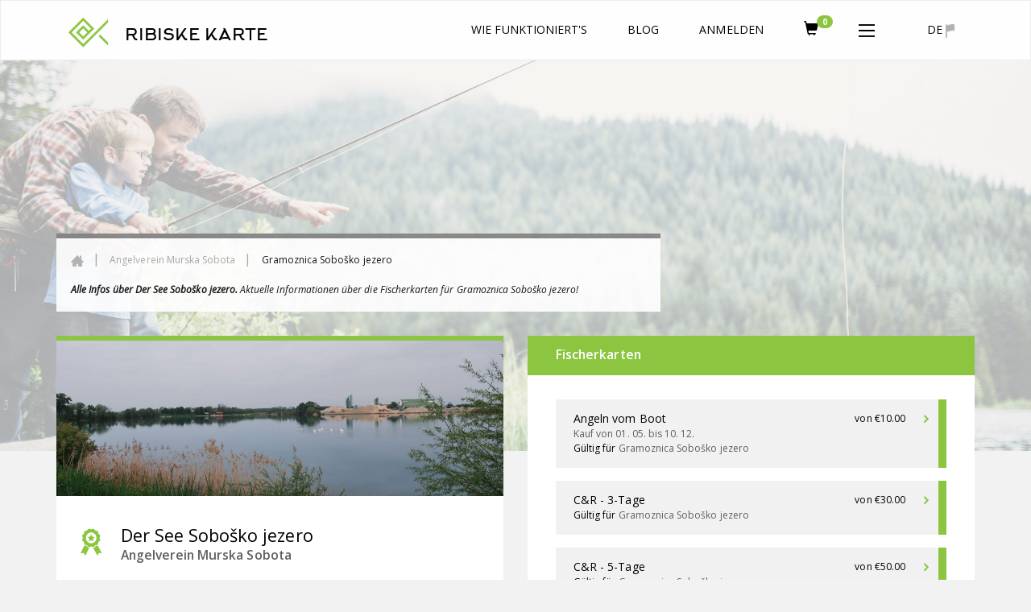

--- FILE ---
content_type: text/html; charset=UTF-8
request_url: https://www.ribiskekarte.si/de/rd-murska-sobota/gramoznica-sobosko-jezero
body_size: 13435
content:
<!DOCTYPE html>
<html lang="de">
<head>

    <link href='https://fonts.googleapis.com/css?family=Open+Sans:400,700,600,400italic&subset=latin,cyrillic-ext,cyrillic,latin-ext'
          rel='stylesheet' type='text/css'>
    <meta http-equiv="X-UA-Compatible" content="IE=edge">
    <meta charset="utf-8">
    <meta name="viewport" content="width=device-width, initial-scale=1.0, maximum-scale=1.0, user-scalable=no">
    <!-- The above 3 meta tags *must* come first in the head; any other head content must come *after* these tags -->
    <link href="https://www.ribiskekarte.si/favicon.ico" type="image/x-icon" rel="shortcut icon"/>
	<base href="https://www.ribiskekarte.si/"/>
    <title>Der See Soboško jezero - Angelverein Murska Sobota - Die größte Auswahl des Fliegenfischens, Angelorte in Slowenien. Buchen Sie bitte sofort online Ihre Angelkarte!</title>
    <!-- CSS -->
    <link href="https://www.ribiskekarte.si/css/select2.css" rel="stylesheet" />
    <link href="https://www.ribiskekarte.si/css/basictable.style.css" rel="stylesheet" />
    <link href="https://www.ribiskekarte.si/css/stacktable-only-try.css" rel="stylesheet" />
    <link href="https://www.ribiskekarte.si/css/main.css?v=2.231" rel="stylesheet">
    <!--47dd6190f652c282d41abbc9023225c4-->
    <link href="https://www.ribiskekarte.si/css/slick.css" rel="stylesheet">
    <link rel="stylesheet" type="text/css" href="https://www.ribiskekarte.si/css/jquery-ui-1.8.22.custom-pepper-grinder.css"/>
    <link href='https://api.mapbox.com/mapbox-gl-js/v2.2.0/mapbox-gl.css' rel='stylesheet' />
    
    <link rel="stylesheet" type="text/css" href="https://www.ribiskekarte.si/css/font-awesome.min.css?v=1.1" />
	<meta name="description" content=""/>
    <meta name="keywords" content="Brachse, Döbel, Flussbarsch, Giebel, Graskarpfen, Hecht, Karausche, Karpfen, Katzenwels, Laube, Rapfen, Rotauge, Rotfeder, Schleie, Wels, Zander, Angeln vom Boot, Grundfischen, Posenfischen, Spinnfischen, Fischköder pflanzlichen Ursprungs, Fischköder tierischen Ursprungs, Fischteil, gestorbener Fisch, Innereien, Kompostwuermer, Künstlichen Fischköder, Made, Regenwurm"/>
    <meta property="og:url" content="https://www.ribiskekarte.si/de/rd-murska-sobota/gramoznica-sobosko-jezero"/>
    <meta property="og:title" content="Der See Soboško jezero - Angelverein Murska Sobota - Die größte Auswahl des Fliegenfischens, Angelorte in Slowenien. Buchen Sie bitte sofort online Ihre Angelkarte!"/>
    <meta property="og:description" content=""/>
    <meta property="og:type" content="website"/>
    <meta property="og:image" content="https://imgs.ribiskekarte.si/logo/sobosko-lake-thumb.jpg"/>
    <meta property="fb:app_id" content="220260514762217"/>
    
    <!-- Start of  Zendesk Widget script -->
    <script id="ze-snippet" src="https://static.zdassets.com/ekr/snippet.js?key=b10b6aa9-e534-42b2-a5fb-9ff02e626c2e"> </script>
    <script type="text/javascript">
     zE('webWidget', 'setLocale', 'en');
    </script>
    <!-- End of  Zendesk Widget script -->
    
</head>
<body class="typography"><!--[if lte IE 8]><p class="chromeframe">Your browser is <em>ancient!</em> <a rel="nofollow"
																			  href="http://browsehappy.com/">Upgrade to
	a different browser</a> or <a rel="nofollow" href="http://www.google.com/chromeframe/?redirect=true">install Google
	Chrome Frame</a> to experience this site.</p><![endif]-->
<div class="alert alert-danger hidden" style="text-align: center;">
	<strong>!!</strong> Gehen Sie aufgrund des niedrigen Wasserstands und der extremen Temperaturen vorsichtig mit den Fischen um! Wenn möglich, verschieben Sie das Fischen (insbesondere von Salmoniden) um einen Tag, damit sich die Bedingungen normalisieren können.
</div>
<header class="header">
	<nav class="navbar navbar-default header-static-top navbar-main">
		<div class="container">
			<!-- BRAND - left -->
			<div class="navbar-header pull-left">
				<a href="https://www.ribiskekarte.si/de"><img class="logo-ribiske-karte" src="https://imgs.ribiskekarte.si/licence_to_fish_green_fish_logo_723x723.png"></a>
				<a href="https://www.ribiskekarte.si/de" class="navbar-brand hidden-xs">RIBISKE KARTE
					<!--<img alt="christmas cap" src="https://imgs.ribiskekarte.si/christmas-cap.png">-->
				</a>
			</div>
			<!-- LANGUAGE - right -->
			<div class="navbar-header pull-right">
				<ul class="nav navbar-nav">
					<li id="collapse_submenu_lang" class="hidden-xs">
						<a href="#" class="dropdown-toggle" data-toggle="dropdown" role="button" aria-haspopup="true"
						   aria-expanded="false">de <img alt="de" src="https://imgs.ribiskekarte.si/icon_flag.png"></a>
						<ul class="dropdown-menu">
							
							<li title="Slovenščina"><a href="https://www.ribiskekarte.si/rd-murska-sobota/gramoznica-sobosko-jezero">sl</a></li>
							
							<li title="English"><a href="https://www.ribiskekarte.si/en/rd-murska-sobota/gramoznica-sobosko-jezero">en</a></li>
							
							<li title="Italiano"><a href="https://www.ribiskekarte.si/it/rd-murska-sobota/gramoznica-sobosko-jezero">it</a></li>
							
						</ul>
					</li>
					<li class="visible-xs">
						<a id="mobile_lang" href="#navbar-collapse-2" data-toggle="collapse" class="quiet">
							de <img alt="de" src="https://imgs.ribiskekarte.si/icon_flag.png"></a>
					</li>
				</ul>
			</div>

			<!-- MENU mobile - right -->
			<div class="navbar-header">
				<button type="button" class="navbar-toggle collapsed" data-toggle="collapse" data-target="#navbar-collapse-1" aria-expanded="false">
					<!--<span class="badge hidden" style="background-color:#8cc640;position: absolute;bottom:50%;right:10%;">0</span>-->
					<img src="https://imgs.ribiskekarte.si/icon_more.png" alt="Menu">
				</button>
				<ul class="nav navbar-nav pull-right">
					
					<li class="visible-xs"><a href="https://auth.ribiskekarte.si/de/login" title="anmelden" class="cp glyphicon glyphicon-log-in"></a></li>
					
					
					<li class="visible-xs">
						<a href="https://moje.ribiskekarte.si/de/shopping-cart">
							<i style="font-size: 18px;margin-top: 4px;" class="glyphicon glyphicon-shopping-cart"></i>
	                        <span class="badge" style="background-color:#8cc640;position: absolute;bottom:50%;left:30px;">0</span>
                        </a>
                    </li>
				</ul>
			</div>

			<!-- MENU not-mobile with SUBMENU - right -->
			<!-- Collect the nav links, forms, and other content for toggling -->
			<div id="navbar-collapse-1" class="collapse navbar-collapse pull-right">
				<ul class="nav navbar-nav">
					<!--<li><a href="#"><img src="https://imgs.ribiskekarte.si/icon_search.png" alt="Search"></a></li>-->

					
					<li ><a href="https://www.ribiskekarte.si/de/kako-deluje">Wie funktioniert's</a></li>
					<li><a href="https://www.ribiskekarte.si/blog" target="_blank">Blog</a></li>
					
					
					
					<li class="hidden-xs"><a href="https://auth.ribiskekarte.si/de/login">anmelden</a></li>
					
					
					<li class="hidden-xs">
						<a href="https://moje.ribiskekarte.si/de/shopping-cart">
							<i style="font-size: 18px;" class="glyphicon glyphicon-shopping-cart"></i>
	                        <span class="badge" style="background-color:#8cc640;position: absolute;bottom:50%;right:10%;">0</span>
                        </a>
                    </li>
					<li id="collapse_submenu" class="dropdown hidden-xs">
						<a href="#" class="dropdown-toggle" data-toggle="dropdown" role="button" aria-haspopup="true"
						   aria-expanded="false"><img src="img/icon_more.png" alt="More"></a>
						<ul class="dropdown-menu">
							
							
							<li ><a href="https://www.ribiskekarte.si/de/ribolovni-revirji">Fischereireviere</a></li>
							<li ><a href="https://www.ribiskekarte.si/de/ribiske-druzine">Angelvereine</a></li>
							
							<li ><a href="https://www.ribiskekarte.si/de/nakup-darilnega-bona">Geschenkgutscheine</a></li>
							
							<li ><a class="highlighted" href="https://www.ribiskekarte.si/de/kapitalni-ulovi">Top Fänge</a></li>
							<li><a href="https://www.ribiskekarte.si/de/angeln-in-slowenien">Angeln in Slowenien</a></li>
							
							<li><a href="https://auth.ribiskekarte.si/de/register">Registration</a></li>
							
							
						</ul>
					</li>

					
					
					<li class="visible-xs"><a href="https://www.ribiskekarte.si/de/ribolovni-revirji">Fischereireviere</a></li>
					<li class="visible-xs"><a href="https://www.ribiskekarte.si/de/ribiske-druzine">Angelvereine</a></li>
					
					<li class="visible-xs"><a href="https://www.ribiskekarte.si/de/nakup-darilnega-bona">Geschenkgutscheine</a></li>
					
					<li class="visible-xs"><a class="highlighted" href="https://www.ribiskekarte.si/de/kapitalni-ulovi">Top Fänge</a></li>
					<li class="visible-xs"><a href="https://www.ribiskekarte.si/de/angeln-in-slowenien">Angeln in Slowenien</a></li>
					
					<li class="visible-xs"><a href="https://auth.ribiskekarte.si/de/register">Registration</a></li>
					
					
				</ul>
			</div>
			<!-- /.navbar-collapse -->

			<div id="navbar-collapse-2" class="collapse navbar-collapse pull-right hidden-lg hidden-md hidden-sm">
				<ul class="nav navbar-nav">
					
							<li title="Slovenščina"><a href="https://www.ribiskekarte.si/rd-murska-sobota/gramoznica-sobosko-jezero">sl</a></li>
							
							<li title="English"><a href="https://www.ribiskekarte.si/en/rd-murska-sobota/gramoznica-sobosko-jezero">en</a></li>
							
							<li title="Italiano"><a href="https://www.ribiskekarte.si/it/rd-murska-sobota/gramoznica-sobosko-jezero">it</a></li>
							
				</ul>
			</div>
			<!-- /.navbar-collapse -->
		</div>
		<!-- /.container -->
	</nav>
</header>

<div class="fishing-district">
    <div class="container-fluid">
        <div class="row">
            <div id="map_canvas" class="map"
             style="background: url(https://imgs.ribiskekarte.si/bg_main_search.jpg) no-repeat center center;background-size: cover;opacity:.3"></div>
        </div>
    </div>

    <div class="container">
        <div class="row">
            <div class="col-sm-8 opc9">
                <div class="breadcrumbs">
                    <ol class="breadcrumb">
                        <li><a href="https://www.ribiskekarte.si/de"><img src="https://imgs.ribiskekarte.si/icon_home.png"></a>
                        </li>
                        <li><a href="https://www.ribiskekarte.si/de/rd-murska-sobota">Angelverein Murska Sobota</a></li>
                        <li class="active" title="Der See Soboško jezero">Gramoznica Soboško jezero</li>
                    </ol>
                    <span class="italic"><strong>Alle Infos über Der See Soboško jezero. </strong> Aktuelle Informationen über die Fischerkarten für Gramoznica Soboško jezero!</span>
                </div>
            </div>
        </div>
        <div class="row">
            <div class="col-sm-6 col-sm-push-6">
                                    <div class="district-buy">
                        <div class="district-buy-title">
                            <h4 class="semi-bold">Fischerkarten</h4>
                        </div>
                        <div class="district-buy-passes">
                                                                                        <div class="district-buy-pass clearfix">
                                    <div class="pull-left">
                                                                                <span class="font-lg">Angeln vom Boot</span>

                                                                                <br>
                                        <span class="quiet">Kauf von 01. 05.  bis 10. 12. </span>
                                                                                <br>

                                                                                                                         Gültig für <br class="hidden-lg hidden-md">                                        <a target="_blank" data-toggle="tooltip" data-placement="bottom" title="Der See Soboško jezero" href="https://www.ribiskekarte.si/de/rd-murska-sobota/gramoznica-sobosko-jezero"><span class="quiet">Gramoznica Soboško jezero</span></a>                                                                                
                                    </div>
                                    <span class="pull-right pass-price text-lowercase">                                        von &euro;10.00
                                        <img alt="Fischerkarte kaufen" src="https://imgs.ribiskekarte.si/_fishing_district/icon_carret_buy.png" class="pass-price-icon">
                                    </span>
                                    <div class="pass-btn-wrap pull-right"
                                         title="Fischerkarte kaufen Angeln vom Boot">
                                        <a href="https://www.ribiskekarte.si/de/rd-murska-sobota/nakup/667"
                                           class="btn btn-primary pass-btn"
                                           role="button">Fischerkarte kaufen</a>
                                    </div>
                                </div>
                                                                                                                                                                                                                            <div class="district-buy-pass clearfix">
                                    <div class="pull-left">
                                                                                <span class="font-lg">C&amp;R - 3-Tage</span>

                                                                                <br>

                                                                                                                         Gültig für <br class="hidden-lg hidden-md">                                        <a target="_blank" data-toggle="tooltip" data-placement="bottom" title="Der See Soboško jezero" href="https://www.ribiskekarte.si/de/rd-murska-sobota/gramoznica-sobosko-jezero"><span class="quiet">Gramoznica Soboško jezero</span></a>                                                                                
                                    </div>
                                    <span class="pull-right pass-price text-lowercase">                                        von &euro;30.00
                                        <img alt="Fischerkarte kaufen" src="https://imgs.ribiskekarte.si/_fishing_district/icon_carret_buy.png" class="pass-price-icon">
                                    </span>
                                    <div class="pass-btn-wrap pull-right"
                                         title="Fischerkarte kaufen C&amp;R - 3-Tage">
                                        <a href="https://www.ribiskekarte.si/de/rd-murska-sobota/nakup/997"
                                           class="btn btn-primary pass-btn"
                                           role="button">Fischerkarte kaufen</a>
                                    </div>
                                </div>
                                                                                                                            <div class="district-buy-pass clearfix">
                                    <div class="pull-left">
                                                                                <span class="font-lg">C&amp;R - 5-Tage</span>

                                                                                <br>

                                                                                                                         Gültig für <br class="hidden-lg hidden-md">                                        <a target="_blank" data-toggle="tooltip" data-placement="bottom" title="Der See Soboško jezero" href="https://www.ribiskekarte.si/de/rd-murska-sobota/gramoznica-sobosko-jezero"><span class="quiet">Gramoznica Soboško jezero</span></a>                                                                                
                                    </div>
                                    <span class="pull-right pass-price text-lowercase">                                        von &euro;50.00
                                        <img alt="Fischerkarte kaufen" src="https://imgs.ribiskekarte.si/_fishing_district/icon_carret_buy.png" class="pass-price-icon">
                                    </span>
                                    <div class="pass-btn-wrap pull-right"
                                         title="Fischerkarte kaufen C&amp;R - 5-Tage">
                                        <a href="https://www.ribiskekarte.si/de/rd-murska-sobota/nakup/996"
                                           class="btn btn-primary pass-btn"
                                           role="button">Fischerkarte kaufen</a>
                                    </div>
                                </div>
                                                                                                                            <div class="district-buy-pass clearfix">
                                    <div class="pull-left">
                                                                                <span class="font-lg">C&amp;R - 7-Tage</span>

                                                                                <br>

                                                                                                                         Gültig für <br class="hidden-lg hidden-md">                                        <a target="_blank" data-toggle="tooltip" data-placement="bottom" title="Der See Soboško jezero" href="https://www.ribiskekarte.si/de/rd-murska-sobota/gramoznica-sobosko-jezero"><span class="quiet">Gramoznica Soboško jezero</span></a>                                                                                
                                    </div>
                                    <span class="pull-right pass-price text-lowercase">                                        von &euro;60.00
                                        <img alt="Fischerkarte kaufen" src="https://imgs.ribiskekarte.si/_fishing_district/icon_carret_buy.png" class="pass-price-icon">
                                    </span>
                                    <div class="pass-btn-wrap pull-right"
                                         title="Fischerkarte kaufen C&amp;R - 7-Tage">
                                        <a href="https://www.ribiskekarte.si/de/rd-murska-sobota/nakup/660"
                                           class="btn btn-primary pass-btn"
                                           role="button">Fischerkarte kaufen</a>
                                    </div>
                                </div>
                                                                                                                            <div class="district-buy-pass clearfix">
                                    <div class="pull-left">
                                                                                <span class="font-lg">Fangen und nehmen</span>

                                                                                <br>

                                                                                                                         Gültig für <br class="hidden-lg hidden-md">                                        <a target="_blank" data-toggle="tooltip" data-placement="bottom" title="Der See Soboško jezero" href="https://www.ribiskekarte.si/de/rd-murska-sobota/gramoznica-sobosko-jezero"><span class="quiet">Gramoznica Soboško jezero</span></a>                                                                                
                                    </div>
                                    <span class="pull-right pass-price text-lowercase">                                        &euro;20.00
                                        <img alt="Fischerkarte kaufen" src="https://imgs.ribiskekarte.si/_fishing_district/icon_carret_buy.png" class="pass-price-icon">
                                    </span>
                                    <div class="pass-btn-wrap pull-right"
                                         title="Fischerkarte kaufen Fangen und nehmen">
                                        <a href="https://www.ribiskekarte.si/de/rd-murska-sobota/nakup/1158"
                                           class="btn btn-primary pass-btn"
                                           role="button">Fischerkarte kaufen</a>
                                    </div>
                                </div>
                                                                                                                            <div class="district-buy-pass clearfix">
                                    <div class="pull-left">
                                                                                <span class="font-lg">Fangen und nehmen (Raubfische)</span>

                                                                                <br>
                                        <span class="quiet">Kauf von 01. 05.  bis 10. 12. </span>
                                                                                <br>

                                                                                                                         Gültig für <br class="hidden-lg hidden-md">                                        <a target="_blank" data-toggle="tooltip" data-placement="bottom" title="Der See Soboško jezero" href="https://www.ribiskekarte.si/de/rd-murska-sobota/gramoznica-sobosko-jezero"><span class="quiet">Gramoznica Soboško jezero</span></a>                                                                                
                                    </div>
                                    <span class="pull-right pass-price text-lowercase">                                        &euro;30.00
                                        <img alt="Fischerkarte kaufen" src="https://imgs.ribiskekarte.si/_fishing_district/icon_carret_buy.png" class="pass-price-icon">
                                    </span>
                                    <div class="pass-btn-wrap pull-right"
                                         title="Fischerkarte kaufen Fangen und nehmen (Raubfische)">
                                        <a href="https://www.ribiskekarte.si/de/rd-murska-sobota/nakup/1165"
                                           class="btn btn-primary pass-btn"
                                           role="button">Fischerkarte kaufen</a>
                                    </div>
                                </div>
                                                                                                                            <div class="district-buy-pass clearfix">
                                    <div class="pull-left">
                                                                                <span class="font-lg">Nachtangeln</span>

                                                                                <br>

                                                                                                                         Gültig für <br class="hidden-lg hidden-md">                                        <a target="_blank" data-toggle="tooltip" data-placement="bottom" title="Der See Soboško jezero" href="https://www.ribiskekarte.si/de/rd-murska-sobota/gramoznica-sobosko-jezero"><span class="quiet">Gramoznica Soboško jezero</span></a>                                                                                
                                    </div>
                                    <span class="pull-right pass-price text-lowercase">                                        von &euro;10.00
                                        <img alt="Fischerkarte kaufen" src="https://imgs.ribiskekarte.si/_fishing_district/icon_carret_buy.png" class="pass-price-icon">
                                    </span>
                                    <div class="pass-btn-wrap pull-right"
                                         title="Fischerkarte kaufen Nachtangeln">
                                        <a href="https://www.ribiskekarte.si/de/rd-murska-sobota/nakup/656"
                                           class="btn btn-primary pass-btn"
                                           role="button">Fischerkarte kaufen</a>
                                    </div>
                                </div>
                                                                                                                            <div class="district-buy-pass clearfix">
                                    <div class="pull-left">
                                                                                <span class="font-lg">Welsangeln - Nacht</span>

                                                                                <br>
                                        <span class="quiet">Kauf von 01. 07.  bis 30. 04. </span>
                                                                                <br>

                                                                                                                         Gültig für <br class="hidden-lg hidden-md">                                        <a target="_blank" data-toggle="tooltip" data-placement="bottom" title="Der See Soboško jezero" href="https://www.ribiskekarte.si/de/rd-murska-sobota/gramoznica-sobosko-jezero"><span class="quiet">Gramoznica Soboško jezero</span></a>                                                                                
                                    </div>
                                    <span class="pull-right pass-price text-lowercase">                                        von &euro;10.00
                                        <img alt="Fischerkarte kaufen" src="https://imgs.ribiskekarte.si/_fishing_district/icon_carret_buy.png" class="pass-price-icon">
                                    </span>
                                    <div class="pass-btn-wrap pull-right"
                                         title="Fischerkarte kaufen Welsangeln - Nacht">
                                        <a href="https://www.ribiskekarte.si/de/rd-murska-sobota/nakup/1363"
                                           class="btn btn-primary pass-btn"
                                           role="button">Fischerkarte kaufen</a>
                                    </div>
                                </div>
                                                                                                                            <div class="district-buy-pass clearfix">
                                    <div class="pull-left">
                                                                                <span class="font-lg">Welsangeln - Tag</span>

                                                                                <br>
                                        <span class="quiet">Kauf von 01. 02.  bis 30. 04. </span>
                                                                                <br>

                                                                                                                         Gültig für <br class="hidden-lg hidden-md">                                        <a target="_blank" data-toggle="tooltip" data-placement="bottom" title="Der See Soboško jezero" href="https://www.ribiskekarte.si/de/rd-murska-sobota/gramoznica-sobosko-jezero"><span class="quiet">Gramoznica Soboško jezero</span></a>                                                                                
                                    </div>
                                    <span class="pull-right pass-price text-lowercase">                                        von &euro;10.00
                                        <img alt="Fischerkarte kaufen" src="https://imgs.ribiskekarte.si/_fishing_district/icon_carret_buy.png" class="pass-price-icon">
                                    </span>
                                    <div class="pass-btn-wrap pull-right"
                                         title="Fischerkarte kaufen Welsangeln - Tag">
                                        <a href="https://www.ribiskekarte.si/de/rd-murska-sobota/nakup/1362"
                                           class="btn btn-primary pass-btn"
                                           role="button">Fischerkarte kaufen</a>
                                    </div>
                                </div>
                                                                                                                    </div>
                    </div>
                                <!-- JR: downloads section for district files -->
                                                    <!--//WEATHER-->
                    <div class="district-weather">
                        <div class="row">
                                                                                        <div class="col-xs-4 pl0 pr0">
                                    <div class="weather-day">
                                        <div class="weather-date">
                                            <span>22. 01. 2026</span>
                                            <h4 class="semi-bold">Do.</h4>
                                        </div>
                                                                                    <img src="https://imgs.ribiskekarte.si/galleries/w_ico/partCloudy.png"
                                                 class="weather-img-base">
                                                                                                                                                                
                                        <div class="weather-temp">
                                            <h4 class="semi-bold">-8/-2&deg;</h4>
                                        </div>
                                    </div>
                                </div>
                                                                                            <div class="col-xs-4 pl0 pr0">
                                    <div class="weather-day">
                                        <div class="weather-date">
                                            <span>23. 01. 2026</span>
                                            <h4 class="semi-bold">Fr.</h4>
                                        </div>
                                                                                    <img src="https://imgs.ribiskekarte.si/galleries/w_ico/prevCloudy.png"
                                                 class="weather-img-base">
                                                                                                                                                                
                                        <div class="weather-temp">
                                            <h4 class="semi-bold">-6/2&deg;</h4>
                                        </div>
                                    </div>
                                </div>
                                                                                            <div class="col-xs-4 pl0 pr0">
                                    <div class="weather-day last">
                                        <div class="weather-date">
                                            <span>24. 01. 2026</span>
                                            <h4 class="semi-bold">Sa.</h4>
                                        </div>
                                                                                    <img src="https://imgs.ribiskekarte.si/galleries/w_ico/prevCloudy.png"
                                                 class="weather-img-base">
                                                                                                                                                                
                                        <div class="weather-temp">
                                            <h4 class="semi-bold">0/6&deg;</h4>
                                        </div>
                                    </div>
                                </div>
                                                                                    </div>
                    </div>
                    <!--//-->
                                                                <div class="district-other hidden-xs">
                    <div class="district-other-title">
                        <h4 class="semi-bold"> Andere Reviere </h4>
                    </div>

                    <table class="table table-striped">
                                                    <tr>
                                <td>
                                    <a href="https://www.ribiskekarte.si/de/rd-murska-sobota/gramoznica-bakovci-stara">Die Kiesgrube Bakovci Alt</a>
                                </td>
                            </tr>
                                                    <tr>
                                <td>
                                    <a href="https://www.ribiskekarte.si/de/rd-murska-sobota/gramoznica-doklezovje-katika">Die Kiesgrube Dokležovje Katika</a>
                                </td>
                            </tr>
                                                    <tr>
                                <td>
                                    <a href="https://www.ribiskekarte.si/de/rd-murska-sobota/gramoznica-doklezovje-taskan">Die Kiesgrube Dokležovje Taškan</a>
                                </td>
                            </tr>
                                                    <tr>
                                <td>
                                    <a href="https://www.ribiskekarte.si/de/rd-murska-sobota/gramoznica-lipa">Die Kiesgrube Lipa</a>
                                </td>
                            </tr>
                                                    <tr>
                                <td>
                                    <a href="https://www.ribiskekarte.si/de/rd-murska-sobota/gramoznica-avtosola">Die Kiesgrube Krog Avtošola</a>
                                </td>
                            </tr>
                                                    <tr>
                                <td>
                                    <a href="https://www.ribiskekarte.si/de/rd-murska-sobota/gramoznica-bakovci-igrisce">Die Kiesgrube Bakovci-bei dem Spielplatz</a>
                                </td>
                            </tr>
                                                    <tr>
                                <td>
                                    <a href="https://www.ribiskekarte.si/de/rd-murska-sobota/gramoznica-beltinci">Die Kiesgrube Beltinci</a>
                                </td>
                            </tr>
                                                    <tr>
                                <td>
                                    <a href="https://www.ribiskekarte.si/de/rd-murska-sobota/gramoznica-cp-msobota">Die Kiesgrube Dokležovje CP</a>
                                </td>
                            </tr>
                                                    <tr>
                                <td>
                                    <a href="https://www.ribiskekarte.si/de/rd-murska-sobota/gramoznica-filovci">Die Kiesgrube Filovci</a>
                                </td>
                            </tr>
                                                    <tr>
                                <td>
                                    <a href="https://www.ribiskekarte.si/de/rd-murska-sobota/gramoznica-gancani">Die Kiesgrube Gančani</a>
                                </td>
                            </tr>
                                                    <tr>
                                <td>
                                    <a href="https://www.ribiskekarte.si/de/rd-murska-sobota/gramoznica-ivanci">Die Kiesgrube Ivanci</a>
                                </td>
                            </tr>
                                                    <tr>
                                <td>
                                    <a href="https://www.ribiskekarte.si/de/rd-murska-sobota/gramoznica-krog">Die Kiesgrube Krog-der Groß</a>
                                </td>
                            </tr>
                                                    <tr>
                                <td>
                                    <a href="https://www.ribiskekarte.si/de/rd-murska-sobota/gramoznica-kupsinci">Die Kiesgrube Kupšinci</a>
                                </td>
                            </tr>
                                                    <tr>
                                <td>
                                    <a href="https://www.ribiskekarte.si/de/rd-murska-sobota/gramoznica-lipovci">Die Kiesgrube Lipovci</a>
                                </td>
                            </tr>
                                                    <tr>
                                <td>
                                    <a href="https://www.ribiskekarte.si/de/rd-murska-sobota/gramoznica-melinci"></a>
                                </td>
                            </tr>
                                                    <tr>
                                <td>
                                    <a href="https://www.ribiskekarte.si/de/rd-murska-sobota/gramoznica-renkovci">Die Kiesgrube Renkovci</a>
                                </td>
                            </tr>
                                                    <tr>
                                <td>
                                    <a href="https://www.ribiskekarte.si/de/rd-murska-sobota/gramoznica-satahovci">Die Kiesgrube Satahovci</a>
                                </td>
                            </tr>
                                                    <tr>
                                <td>
                                    <a href="https://www.ribiskekarte.si/de/rd-murska-sobota/gramoznica-tesanovci"></a>
                                </td>
                            </tr>
                                                    <tr>
                                <td>
                                    <a href="https://www.ribiskekarte.si/de/rd-murska-sobota/hodos">Hodoš</a>
                                </td>
                            </tr>
                                                    <tr>
                                <td>
                                    <a href="https://www.ribiskekarte.si/de/rd-murska-sobota/ledava-2">Der Fluss Ledava(von der Staatsgrenze zu Österreich bis zur Brücke Bogojina-Gančani)</a>
                                </td>
                            </tr>
                                                    <tr>
                                <td>
                                    <a href="https://www.ribiskekarte.si/de/rd-murska-sobota/ledavsko-jezero-15">Der Stausee Krašči (der See Ledavsko jezero)</a>
                                </td>
                            </tr>
                                                    <tr>
                                <td>
                                    <a href="https://www.ribiskekarte.si/de/rd-murska-sobota/mura-levi-breg">Der Fluss Mura(von der Fähre Krog bis Gibina)</a>
                                </td>
                            </tr>
                                            </table>
                </div>

            </div>
            <div class="col-sm-6 col-sm-pull-6">
                <div class="block-border-top">
                    <div class="block-img">
                        <img src="https://imgs.ribiskekarte.si/h_imgs/sobosko-lake-header.jpg" class="img-full-width">
                    </div>
                    <div class="block-text">
                        <img src="https://imgs.ribiskekarte.si/icon_award.png" class="icon-award">

                        <div class="district-title">
                            <h2>Der See Soboško jezero</h2>
                                                        <h4 class="quiet semi-bold"><a href="https://www.ribiskekarte.si/de/rd-murska-sobota">Angelverein Murska Sobota</a>
                            </h4>
                        </div>
                        <p class="mb0"></p>
                                                                            <br>
                            <ul class="block-features">
                                <li><span class="bold text-uppercase">Fischarten</span>
                                    <span>Brachse, Döbel, Flussbarsch, Giebel, Graskarpfen, Hecht, Karausche, Karpfen, Katzenwels, Laube, Rapfen, Rotauge, Rotfeder, Schleie, Wels, Zander</span>
                                </li>
                                <li><span class="bold text-uppercase">Angelmethoden</span>
                                    <span>Angeln vom Boot, Grundfischen, Posenfischen, Spinnfischen</span>
                                </li>
                                <li><span class="bold text-uppercase">Erlaubte Köder</span>
                                    <span>Fischköder pflanzlichen Ursprungs, Fischköder tierischen Ursprungs, Fischteil, gestorbener Fisch, Innereien, Kompostwuermer, Künstlichen Fischköder, Made, Regenwurm</span>
                                </li>
                                <li><span class="bold text-uppercase">Gewässertyp</span>
                                    <span>stehend</span></li>
                            </ul>
                                                <img src="https://imgs.ribiskekarte.si/icon_fish.png" class="icon-fish">
                    </div>
                </div>
                                                <!--//-->
                <!--//WRITE US-->
                <div class="block-border-top info-guide">
                    <img src="https://imgs.ribiskekarte.si/_fishing_district/icon_info.png" class="icon-info-guide">
                    <div class="row">
                        <div class="col-sm-9 col-sm-offset-3">
                            <span class="semi-bold">Möchten Sie mit individuellen Revieren und ihren Geheimnissen mehr bekannt werden?</span><br>
                            <h4 class="semi-bold">
                                Wissen Sie, wann Sie den passenden Köder anwenden sollen, wie Sie Ihre Fliegenfischenmethoden verbessern können oder wie Sie einen riesigen Fisch fangen können?
                            </h4>
                            <span class="semi-bold">
                                <a target="_blank" class="brand" href="https://www.ribiskekarte.si/de/kontakt">Klicken Sie hier</a>, füllen Sie nicht bindende Anfrage aus und bestellen Sie Ihren Angelnführer, der Sie zum unvergesslichen Erlebnis führen kann!
                             </span>

                        </div>
                    </div>
                </div>
                <!--//-->
                                <!--//-->
                                <!--//GALLERY-->
                <div class="gallery">
                    <div class="gallery-title">
                        <h4 class="semi-bold">Bilder</h4>
                    </div>
                    <div class="slider  gallery-main">
                                                    <div><img class="img-responsive"
                                      data-lazy="https://imgs.ribiskekarte.si/galleries/gramoznica-sobosko-jezero/sobosko-jezero-ribolov-krapolov-krap-carp-fishing-slovenia1.jpg" >
                            </div>
                                                    <div><img class="img-responsive"
                                      data-lazy="https://imgs.ribiskekarte.si/galleries/gramoznica-sobosko-jezero/sobosko-see-krapfen.jpg" >
                            </div>
                                                    <div><img class="img-responsive"
                                      data-lazy="https://imgs.ribiskekarte.si/galleries/gramoznica-sobosko-jezero/sobosko-lake.jpg" >
                            </div>
                                                    <div><img class="img-responsive"
                                      data-lazy="https://imgs.ribiskekarte.si/galleries/gramoznica-sobosko-jezero/ribici-na-soboskem-jezeru.jpg" >
                            </div>
                                            </div>
                    <div class="slider-nav">
                                                    <div><img class="img-slider-nav"
                                      data-lazy="https://imgs.ribiskekarte.si/galleries/gramoznica-sobosko-jezero/thumb-sobosko-jezero-ribolov-krapolov-krap-carp-fishing-slovenia1.jpg"
                                      height="100px"
                                         >
                            </div>
                                                    <div><img class="img-slider-nav"
                                      data-lazy="https://imgs.ribiskekarte.si/galleries/gramoznica-sobosko-jezero/thumb-sobosko-see-krapfen.jpg"
                                      height="100px"
                                         >
                            </div>
                                                    <div><img class="img-slider-nav"
                                      data-lazy="https://imgs.ribiskekarte.si/galleries/gramoznica-sobosko-jezero/thumb-sobosko-lake.jpg"
                                      height="100px"
                                         >
                            </div>
                                                    <div><img class="img-slider-nav"
                                      data-lazy="https://imgs.ribiskekarte.si/galleries/gramoznica-sobosko-jezero/thumb-ribici-na-soboskem-jezeru.jpg"
                                      height="100px"
                                         >
                            </div>
                                            </div>
                </div>
                <!--//-->
                                <div class="district-other visible-xs">
                    <div class="district-other-title">
                        <h4 class="semi-bold"> Andere Reviere </h4>
                    </div>

                    <table class="table table-striped">
                                                    <tr>
                                <td>
                                    <a href="https://www.ribiskekarte.si/de/rd-murska-sobota/gramoznica-bakovci-stara">Die Kiesgrube Bakovci Alt</a>
                                </td>
                            </tr>
                                                    <tr>
                                <td>
                                    <a href="https://www.ribiskekarte.si/de/rd-murska-sobota/gramoznica-doklezovje-katika">Die Kiesgrube Dokležovje Katika</a>
                                </td>
                            </tr>
                                                    <tr>
                                <td>
                                    <a href="https://www.ribiskekarte.si/de/rd-murska-sobota/gramoznica-doklezovje-taskan">Die Kiesgrube Dokležovje Taškan</a>
                                </td>
                            </tr>
                                                    <tr>
                                <td>
                                    <a href="https://www.ribiskekarte.si/de/rd-murska-sobota/gramoznica-lipa">Die Kiesgrube Lipa</a>
                                </td>
                            </tr>
                                                    <tr>
                                <td>
                                    <a href="https://www.ribiskekarte.si/de/rd-murska-sobota/gramoznica-avtosola">Die Kiesgrube Krog Avtošola</a>
                                </td>
                            </tr>
                                                    <tr>
                                <td>
                                    <a href="https://www.ribiskekarte.si/de/rd-murska-sobota/gramoznica-bakovci-igrisce">Die Kiesgrube Bakovci-bei dem Spielplatz</a>
                                </td>
                            </tr>
                                                    <tr>
                                <td>
                                    <a href="https://www.ribiskekarte.si/de/rd-murska-sobota/gramoznica-beltinci">Die Kiesgrube Beltinci</a>
                                </td>
                            </tr>
                                                    <tr>
                                <td>
                                    <a href="https://www.ribiskekarte.si/de/rd-murska-sobota/gramoznica-cp-msobota">Die Kiesgrube Dokležovje CP</a>
                                </td>
                            </tr>
                                                    <tr>
                                <td>
                                    <a href="https://www.ribiskekarte.si/de/rd-murska-sobota/gramoznica-filovci">Die Kiesgrube Filovci</a>
                                </td>
                            </tr>
                                                    <tr>
                                <td>
                                    <a href="https://www.ribiskekarte.si/de/rd-murska-sobota/gramoznica-gancani">Die Kiesgrube Gančani</a>
                                </td>
                            </tr>
                                                    <tr>
                                <td>
                                    <a href="https://www.ribiskekarte.si/de/rd-murska-sobota/gramoznica-ivanci">Die Kiesgrube Ivanci</a>
                                </td>
                            </tr>
                                                    <tr>
                                <td>
                                    <a href="https://www.ribiskekarte.si/de/rd-murska-sobota/gramoznica-krog">Die Kiesgrube Krog-der Groß</a>
                                </td>
                            </tr>
                                                    <tr>
                                <td>
                                    <a href="https://www.ribiskekarte.si/de/rd-murska-sobota/gramoznica-kupsinci">Die Kiesgrube Kupšinci</a>
                                </td>
                            </tr>
                                                    <tr>
                                <td>
                                    <a href="https://www.ribiskekarte.si/de/rd-murska-sobota/gramoznica-lipovci">Die Kiesgrube Lipovci</a>
                                </td>
                            </tr>
                                                    <tr>
                                <td>
                                    <a href="https://www.ribiskekarte.si/de/rd-murska-sobota/gramoznica-melinci"></a>
                                </td>
                            </tr>
                                                    <tr>
                                <td>
                                    <a href="https://www.ribiskekarte.si/de/rd-murska-sobota/gramoznica-renkovci">Die Kiesgrube Renkovci</a>
                                </td>
                            </tr>
                                                    <tr>
                                <td>
                                    <a href="https://www.ribiskekarte.si/de/rd-murska-sobota/gramoznica-satahovci">Die Kiesgrube Satahovci</a>
                                </td>
                            </tr>
                                                    <tr>
                                <td>
                                    <a href="https://www.ribiskekarte.si/de/rd-murska-sobota/gramoznica-tesanovci"></a>
                                </td>
                            </tr>
                                                    <tr>
                                <td>
                                    <a href="https://www.ribiskekarte.si/de/rd-murska-sobota/hodos">Hodoš</a>
                                </td>
                            </tr>
                                                    <tr>
                                <td>
                                    <a href="https://www.ribiskekarte.si/de/rd-murska-sobota/ledava-2">Der Fluss Ledava(von der Staatsgrenze zu Österreich bis zur Brücke Bogojina-Gančani)</a>
                                </td>
                            </tr>
                                                    <tr>
                                <td>
                                    <a href="https://www.ribiskekarte.si/de/rd-murska-sobota/ledavsko-jezero-15">Der Stausee Krašči (der See Ledavsko jezero)</a>
                                </td>
                            </tr>
                                                    <tr>
                                <td>
                                    <a href="https://www.ribiskekarte.si/de/rd-murska-sobota/mura-levi-breg">Der Fluss Mura(von der Fähre Krog bis Gibina)</a>
                                </td>
                            </tr>
                                            </table>
                </div>
            </div>
        </div>
    </div>
</div>
        <!--[if lte IE 8]>
    <p class="chromeframe">Your browser is <em>ancient!</em> <a rel="nofollow" href="http://browsehappy.com/">Upgrade to
        a
        different browser</a> or <a rel="nofollow" href="http://www.google.com/chromeframe/?redirect=true">install
        Google
        Chrome Frame</a> to experience this site.</p>
    <![endif]-->
    <script type="text/javascript">
        var data_for_vater_level = [];
    </script>


<footer>
    <div class="footer-top">
        <nav class="navbar navbar-inverse navbar-static-top">
            <div class="container">
                <div class="navbar-header">
                    <a class="navbar-brand" href="https://www.ribiskekarte.si/de">RIBISKE KARTE</a>

                    <button type="button" class="navbar-toggle collapsed" data-toggle="collapse"
                            data-target="#bs-example-navbar-collapse-2" aria-expanded="false">
                        <img src="https://imgs.ribiskekarte.si/icon_more_inverted.png" alt="More">
                    </button>
                </div>
                <div class="collapse navbar-collapse" id="bs-example-navbar-collapse-2">
                    <ul class="nav navbar-nav navbar-right">
                        <li><a href="https://www.ribiskekarte.si/de/pogosta-vprasanja">Häufigen Fragen</a></li>
                        <li><a href="https://www.ribiskekarte.si/de/kako-deluje">Wie funktioniert's</a></li>
                        <li><a href="https://www.ribiskekarte.si/de/blog">Blog</a></li>
                        <li><a href="https://www.ribiskekarte.si/de/kontakt">Kontakt</a></li>
                        <li><a href="#" class="pr0"><img alt="More" src="img/icon_share.png"></a></li>
                    </ul>
                </div>
            </div>
        </nav>
    </div>
    <div class="footer-bottom">
        <div class="container">
            <div class="row">
                <ul class="col-sm-2">
	<li>
		<a href="https://www.ribiskekarte.si/de/pogosta-vprasanja" target="_blank">Häufigen Fragen</a></li>
	<li>
		<a href="https://www.ribiskekarte.si/de/navodila-za-uporabo" target="_blank">Wie funktioniert's</a></li>
	<li>
		<a href="https://www.ribiskekarte.si/de/navodila-za-aktivacijo-in-uporabo-elektronske-letne-ribolovne-dovolilnice" target="_blank">Verwendung der Jahresfischerkarte und Registrierung des Fangdatums</a></li>
	<li>
		<a href="https://www.ribiskekarte.si/de/o-portalu" target="_blank">Über die Internetseite</a></li>
</ul>
<ul class="col-sm-2">
	<li>
		<a href="https://www.ribiskekarte.si/de/kontakt" target="_blank">Kontakt</a></li>
	<li>
		<a href="https://www.ribiskekarte.si/de/pravila-in-pogoji" target="_blank">Regeln und Bedingungen</a></li>
	<li>
		<a href="https://www.ribiskekarte.si/de/ribolovni-revirji" target="_blank">Reviere</a></li>
	<li>
		<a href="https://www.ribiskekarte.si/de/ribiske-druzine" target="_blank">Angelvereine</a></li>
</ul>
<ul class="col-sm-2">
	<li>
		<a href="https://www.ribiskekarte.si/de/angeln-in-slowenien" target="_blank">Angeln in Slowenien</a></li>
	<li>
		<a href="https://www.ribiskekarte.si/de/fliegenfischen-in-slowenien" target="_blank">Fliegenfischen in Slowenien</a></li>
	<li>
		<a href="https://www.ribiskekarte.si/de/karpfenangeln-in-slowenien" target="_blank">Karpfenfischen in Slowenien</a></li>
	<li>
		<a href="https://www.ribiskekarte.si/de/die-interessantesten-Susswasserfischarten-in-slowenien" target="_blank">Die interessantesten Süßwasserfischarten in Slowenien</a></li>
</ul>
<ul class="col-sm-2">
	<li>
		<a href="https://www.ribiskekarte.si/de/kapitalni-ulovi" target="_blank">Top Fänge</a></li>
	<li>
		<a href="https://www.ribiskekarte.si/blog" target="_blank">Blog</a></li>
	<li>
		<a href="https://www.ribiskekarte.si/de/v-medijih" target="_blank">In Medien</a></li>
</ul>

                <div class="col-sm-4 brands">
                    <a onclick="_gaq.push(['_trackEvent','brands','footer','sloveniainfo']);" class="pull-left" href="http://www.slovenia.info" target="_blank" rel="nofollow"><img alt="slovenia.info" src="https://imgs.ribiskekarte.si/logo_brand_i_feel_slovenia.png" class="img-responsive"></a>
                    <a onclick="_gaq.push(['_trackEvent','brands','footer','visitljubljanacom']);" class="pull-left" href="https://www.visitljubljana.com" target="_blank" rel="nofollow"><img alt="visitljubljana.com" src="https://imgs.ribiskekarte.si/logo_brand_visit_ljubljana.png" class="img-responsive"></a>
                    <a onclick="_gaq.push(['_trackEvent','brands','footer','radolcasi']);" class="pull-left" href="http://www.radolca.si" target="_blank" rel="nofollow"><img alt="radolca.si" src="https://imgs.ribiskekarte.si/logo_brand_radolca.png" class="img-responsive"></a>
                </div>
            </div>
            <div class="row">
                <div class="col-sm-12">
                    <div class="pull-left  payment-images">
                        <img alt="Moneta" src="https://imgs.ribiskekarte.si/_footer/logo_moneta_new.png" class="img-responsive pull-left">
                        <img alt="Visa" src="https://imgs.ribiskekarte.si/_footer/logo_visa.png" class="img-responsive pull-left">
                        <img alt="Visa Electron" src="https://imgs.ribiskekarte.si/_footer/logo_visa_electron.png" class="img-responsive pull-left ">
                        <img alt="Mastercard" src="https://imgs.ribiskekarte.si/_footer/logo_mastercard.png" class="img-responsive pull-left">
                        <img alt="Mastercard Secure Code" src="https://imgs.ribiskekarte.si/_footer/logo_mc_secure_code.png" class="img-responsive pull-left ">
                        <img alt="Verified by Visa" src="https://imgs.ribiskekarte.si/_footer/logo_verified_by_visa.png" class="img-responsive pull-left ">
                        <img alt="PayPal" src="https://imgs.ribiskekarte.si/_footer/logo_paypal.png" class="img-responsive pull-left">
                    </div>
                </div>
            </div>
        </div>
    </div>
    <div class="footer-copyright">
        <div class="container center">Ribiške karte &copy; 2026 &bullet; Alle Rechte sind vorbehalten
        </div>
    </div>
    <div class="footer-copyright" style="background: white">
        <div class="container center">
            <div class="row">
                <div class="col-sm-12">
                    <div class="pull-left footer-logos">
                        
                        <a target="_blank" href="https://www.ribiskekarte.si/de/rd-ajdovscina"> <img title="Ajdovščina" alt="Ajdovščina" src="https://imgs.ribiskekarte.si/logo/logo_rd_ajdovscina.jpg" class="img-responsive"></a>
                        
                        <a target="_blank" href="https://www.ribiskekarte.si/de/rd-barje"> <img title="Barje" alt="Barje" src="https://imgs.ribiskekarte.si/logo/rd_barje_logo.png" class="img-responsive"></a>
                        
                        <a target="_blank" href="https://www.ribiskekarte.si/de/rd-ilirska-bistrica"> <img title="Bistrica" alt="Bistrica" src="https://imgs.ribiskekarte.si/logo/logotip-rd-bistrica-2024.jpg" class="img-responsive"></a>
                        
                        <a target="_blank" href="https://www.ribiskekarte.si/de/rd-bistrica-domzale"> <img title="Bistrica Domžale" alt="Bistrica Domžale" src="https://imgs.ribiskekarte.si/logo/rd-bistrica-domzale-logotip-2019-izboljsani.png" class="img-responsive"></a>
                        
                        <a target="_blank" href="https://www.ribiskekarte.si/de/rd-bohinj"> <img title="Bohinj" alt="Bohinj" src="https://imgs.ribiskekarte.si/logo/logo_rd_bohinj.jpg" class="img-responsive"></a>
                        
                        <a target="_blank" href="https://www.ribiskekarte.si/de/rd-brestanica-krsko"> <img title="Brestanica-Krško" alt="Brestanica-Krško" src="https://imgs.ribiskekarte.si/logo/logo-rd-brestanca-krsko.jpg" class="img-responsive"></a>
                        
                        <a target="_blank" href="https://www.ribiskekarte.si/de/rd-brezice"> <img title="Brežice" alt="Brežice" src="https://imgs.ribiskekarte.si/logo/logo-rd-brezice.jpg" class="img-responsive"></a>
                        
                        <a target="_blank" href="https://www.ribiskekarte.si/de/rd-celje"> <img title="Celje" alt="Celje" src="https://imgs.ribiskekarte.si/logo/logo_rd_celje.jpg" class="img-responsive"></a>
                        
                        <a target="_blank" href="https://www.ribiskekarte.si/de/rd-cerknica"> <img title="Cerknica" alt="Cerknica" src="https://imgs.ribiskekarte.si/logo/rd-cerknica-logotip-128.jpg" class="img-responsive"></a>
                        
                        <a target="_blank" href="https://www.ribiskekarte.si/de/rd-crnomelj"> <img title="Črnomelj" alt="Črnomelj" src="https://imgs.ribiskekarte.si/logo/logo-rd-crnomelj.jpg" class="img-responsive"></a>
                        
                        <a target="_blank" href="https://www.ribiskekarte.si/de/rd-dolomiti"> <img title="Dolomiti" alt="Dolomiti" src="https://imgs.ribiskekarte.si/logo/rd-dolomiti-logo-znak-lipan.jpg" class="img-responsive"></a>
                        
                        <a target="_blank" href="https://www.ribiskekarte.si/de/gemeinde-keutschach-am-see"> <img title="Gemeinde Keutschach am See" alt="Gemeinde Keutschach am See" src="https://imgs.ribiskekarte.si/logo/gemeinde-keutschach-am-see.jpg" class="img-responsive"></a>
                        
                        <a target="_blank" href="https://www.ribiskekarte.si/de/rd-grosuplje"> <img title="Grosuplje" alt="Grosuplje" src="https://imgs.ribiskekarte.si/logo/logo-rd-grosuplje.jpg" class="img-responsive"></a>
                        
                        <a target="_blank" href="https://www.ribiskekarte.si/de/iztok-rebernak"> <img title="Iztok Rebernak" alt="Iztok Rebernak" src="https://imgs.ribiskekarte.si/logo/ribniki-vinicka-vas-128.jpg" class="img-responsive"></a>
                        
                        <a target="_blank" href="https://www.ribiskekarte.si/de/rd-jesenice"> <img title="Jesenice" alt="Jesenice" src="https://imgs.ribiskekarte.si/logo/logo-RD-Jesenice-128x128.jpg" class="img-responsive"></a>
                        
                        <a target="_blank" href="https://www.ribiskekarte.si/de/rd-koper"> <img title="Koper" alt="Koper" src="https://imgs.ribiskekarte.si/logo/logo-rd-koper.jpg" class="img-responsive"></a>
                        
                        <a target="_blank" href="https://www.ribiskekarte.si/de/rd-koroska"> <img title="Koroška" alt="Koroška" src="https://imgs.ribiskekarte.si/logo/logo-rd-koroska.jpg" class="img-responsive"></a>
                        
                        <a target="_blank" href="https://www.ribiskekarte.si/de/rd-kostanjevica-na-krki"> <img title="Kostanjevica na Krki" alt="Kostanjevica na Krki" src="https://imgs.ribiskekarte.si/logo/logo-rd-kostanjevica-na-krki.jpg" class="img-responsive"></a>
                        
                        <a target="_blank" href="https://www.ribiskekarte.si/de/rd-kranj"> <img title="Kranj" alt="Kranj" src="https://imgs.ribiskekarte.si/logo/logo-rd-kranj.jpg" class="img-responsive"></a>
                        
                        <a target="_blank" href="https://www.ribiskekarte.si/de/rd-lasko"> <img title="Laško" alt="Laško" src="https://imgs.ribiskekarte.si/logo/logo-rd-lasko.jpg" class="img-responsive"></a>
                        
                        <a target="_blank" href="https://www.ribiskekarte.si/de/rd-lendava"> <img title="Lendava" alt="Lendava" src="https://imgs.ribiskekarte.si/logo/logo-rd-lendava.jpg" class="img-responsive"></a>
                        
                        <a target="_blank" href="https://www.ribiskekarte.si/de/rd-ljutomer"> <img title="Ljutomer" alt="Ljutomer" src="https://imgs.ribiskekarte.si/logo/logo-rd-ljutomer.jpg" class="img-responsive"></a>
                        
                        <a target="_blank" href="https://www.ribiskekarte.si/de/rd-majsperk"> <img title="Majšperk" alt="Majšperk" src="https://imgs.ribiskekarte.si/logo/logo-rd-majsperk.jpg" class="img-responsive"></a>
                        
                        <a target="_blank" href="https://www.ribiskekarte.si/de/rd-maribor"> <img title="Maribor" alt="Maribor" src="https://imgs.ribiskekarte.si/logo/logo-rd-maribor.jpg" class="img-responsive"></a>
                        
                        <a target="_blank" href="https://www.ribiskekarte.si/de/rd-medvode"> <img title="Medvode" alt="Medvode" src="https://imgs.ribiskekarte.si/logo/logotip-rd-medvode.jpg" class="img-responsive"></a>
                        
                        <a target="_blank" href="https://www.ribiskekarte.si/de/rd-metlika"> <img title="Metlika" alt="Metlika" src="https://imgs.ribiskekarte.si/logo/rd-metlika-logo.png" class="img-responsive"></a>
                        
                        <a target="_blank" href="https://www.ribiskekarte.si/de/rd-mozirje"> <img title="Mozirje" alt="Mozirje" src="https://imgs.ribiskekarte.si/logo/logo-rd-mozirje.jpg" class="img-responsive"></a>
                        
                        <a target="_blank" href="https://www.ribiskekarte.si/de/rd-mura-paloma"> <img title="Mura Paloma" alt="Mura Paloma" src="https://imgs.ribiskekarte.si/logo/logo_rd_mura-paloma.jpg" class="img-responsive"></a>
                        
                        <a target="_blank" href="https://www.ribiskekarte.si/de/rd-murska-sobota"> <img title="Murska Sobota" alt="Murska Sobota" src="https://imgs.ribiskekarte.si/logo/logo-murska.jpg" class="img-responsive"></a>
                        
                        <a target="_blank" href="https://www.ribiskekarte.si/de/rd-novo-mesto"> <img title="Novo mesto" alt="Novo mesto" src="https://imgs.ribiskekarte.si/logo/logo-rd-novo-mesto.jpg" class="img-responsive"></a>
                        
                        <a target="_blank" href="https://www.ribiskekarte.si/de/rd-pesnica-lenart"> <img title="Pesnica - Lenart" alt="Pesnica - Lenart" src="https://imgs.ribiskekarte.si/logo/logo-rd-pesnica-lenart.jpg" class="img-responsive"></a>
                        
                        <a target="_blank" href="https://www.ribiskekarte.si/de/rd-postojna"> <img title="Postojna" alt="Postojna" src="https://imgs.ribiskekarte.si/logo/logo_rd_postojna.jpg" class="img-responsive"></a>
                        
                        <a target="_blank" href="https://www.ribiskekarte.si/de/rd-ptuj"> <img title="Ptuj" alt="Ptuj" src="https://imgs.ribiskekarte.si/logo/rdptuj.jpg" class="img-responsive"></a>
                        
                        <a target="_blank" href="https://www.ribiskekarte.si/de/rd-radece"> <img title="Radeče" alt="Radeče" src="https://imgs.ribiskekarte.si/logo/ribiska-druzina-radece-logotip.png" class="img-responsive"></a>
                        
                        <a target="_blank" href="https://www.ribiskekarte.si/de/rd-radgona"> <img title="Radgona" alt="Radgona" src="https://imgs.ribiskekarte.si/logo/logo-rd-radgona.JPG" class="img-responsive"></a>
                        
                        <a target="_blank" href="https://www.ribiskekarte.si/de/rd-radlje-ob-dravi"> <img title="Radlje ob Dravi" alt="Radlje ob Dravi" src="https://imgs.ribiskekarte.si/logo/logotip-ribiska-druzina-radlje-ob-dravi.jpg" class="img-responsive"></a>
                        
                        <a target="_blank" href="https://www.ribiskekarte.si/de/rd-radovljica"> <img title="Radovljica" alt="Radovljica" src="https://imgs.ribiskekarte.si/logo/logo_rd_radovljica.jpg" class="img-responsive"></a>
                        
                        <a target="_blank" href="https://www.ribiskekarte.si/de/rd-rence"> <img title="Renče" alt="Renče" src="https://imgs.ribiskekarte.si/logo/logo-rd-rence.jpg" class="img-responsive"></a>
                        
                        <a target="_blank" href="https://www.ribiskekarte.si/de/rd-ribnica"> <img title="Ribnica" alt="Ribnica" src="https://imgs.ribiskekarte.si/logo/logo_rd_ribnica.jpg" class="img-responsive"></a>
                        
                        <a target="_blank" href="https://www.ribiskekarte.si/de/richard-sturzenbecher"> <img title="Richard Stürzenbecher" alt="Richard Stürzenbecher" src="https://imgs.ribiskekarte.si/logo/richard-sturzenbecher-klein.jpg" class="img-responsive"></a>
                        
                        <a target="_blank" href="https://www.ribiskekarte.si/de/rd-ruse"> <img title="Ruše" alt="Ruše" src="https://imgs.ribiskekarte.si/logo/logo-rd-ruse.jpg" class="img-responsive"></a>
                        
                        <a target="_blank" href="https://www.ribiskekarte.si/de/rd-sevnica"> <img title="Sevnica" alt="Sevnica" src="https://imgs.ribiskekarte.si/logo/logo-rd-sevnica.jpg" class="img-responsive"></a>
                        
                        <a target="_blank" href="https://www.ribiskekarte.si/de/rd-slovenska-bistrica"> <img title="Slovenska Bistrica" alt="Slovenska Bistrica" src="https://imgs.ribiskekarte.si/logo/logo-rd-slovenska-bistrica.jpg" class="img-responsive"></a>
                        
                        <a target="_blank" href="https://www.ribiskekarte.si/de/rd-soca"> <img title="Soča" alt="Soča" src="https://imgs.ribiskekarte.si/logo/logo-rd-soca.jpg" class="img-responsive"></a>
                        
                        <a target="_blank" href="https://www.ribiskekarte.si/de/rd-sora"> <img title="Sora" alt="Sora" src="https://imgs.ribiskekarte.si/logo/rd-sora-skofja-loka-logotip-2018.jpg" class="img-responsive"></a>
                        
                        <a target="_blank" href="https://www.ribiskekarte.si/de/rd-sotla"> <img title="Sotla" alt="Sotla" src="https://imgs.ribiskekarte.si/logo/sotla_logo.jpg" class="img-responsive"></a>
                        
                        <a target="_blank" href="https://www.ribiskekarte.si/de/rd-straza-sava"> <img title="Straža-Sava" alt="Straža-Sava" src="https://imgs.ribiskekarte.si/logo/RD-STRAZA-SAVA-3-3.jpg" class="img-responsive"></a>
                        
                        <a target="_blank" href="https://www.ribiskekarte.si/de/rd-sempeter"> <img title="Šempeter" alt="Šempeter" src="https://imgs.ribiskekarte.si/logo/logo-rd-sempeter-2018a.jpg" class="img-responsive"></a>
                        
                        <a target="_blank" href="https://www.ribiskekarte.si/de/rd-tolmin"> <img title="Tolmin" alt="Tolmin" src="https://imgs.ribiskekarte.si/logo/RD_Tolmin _logo_2025.png" class="img-responsive"></a>
                        
                        <a target="_blank" href="https://www.ribiskekarte.si/de/rd-velenje"> <img title="Velenje" alt="Velenje" src="https://imgs.ribiskekarte.si/logo/logo-rd-velenje-2014.jpg" class="img-responsive"></a>
                        
                        <a target="_blank" href="https://www.ribiskekarte.si/de/rd-vevce"> <img title="Vevče" alt="Vevče" src="https://imgs.ribiskekarte.si/logo/rd-vevce-logo-2021.jpg" class="img-responsive"></a>
                        
                        <a target="_blank" href="https://www.ribiskekarte.si/de/rd-visoko"> <img title="Visoko" alt="Visoko" src="https://imgs.ribiskekarte.si/logo/rd-visoko-logo.jpg" class="img-responsive"></a>
                        
                        <a target="_blank" href="https://www.ribiskekarte.si/de/rd-voglajna"> <img title="Voglajna" alt="Voglajna" src="https://imgs.ribiskekarte.si/logo/logo-rd-voglajna.jpg" class="img-responsive"></a>
                        
                        <a target="_blank" href="https://www.ribiskekarte.si/de/rd-vrhnika"> <img title="Vrhnika" alt="Vrhnika" src="https://imgs.ribiskekarte.si/logo/logo-rd-vrhnika.jpg" class="img-responsive"></a>
                        
                        <a target="_blank" href="https://www.ribiskekarte.si/de/zavod-za-ribistvo-slovenije"> <img title="Zavod za ribištvo Slovenije" alt="Zavod za ribištvo Slovenije" src="https://imgs.ribiskekarte.si/logo/ribolov-slovenija-fishing-slovenia-zavod-za-ribistvo-slovenije-logo.jpg" class="img-responsive"></a>
                        
                        <a target="_blank" href="https://www.ribiskekarte.si/de/zveza-za-sportni-ribolov-na-morju-slovenije"> <img title="Zveza za športni ribolov na morju Slovenije (ZŠRMS)" alt="Zveza za športni ribolov na morju Slovenije (ZŠRMS)" src="https://imgs.ribiskekarte.si/logo/logo-zveza-za-sportni-ribolov-na-morju-slovenije-zsrms.jpg" class="img-responsive"></a>
                        
                        <a target="_blank" href="https://www.ribiskekarte.si/de/rd-zelezniki"> <img title="Železniki" alt="Železniki" src="https://imgs.ribiskekarte.si/logo/logo-rd-zelezniki.jpg" class="img-responsive"></a>
                        
                        <a target="_blank" href="https://www.ribiskekarte.si/de/rd-ziri"> <img title="Žiri" alt="Žiri" src="https://imgs.ribiskekarte.si/logo/logo-rd-ziri.jpg" class="img-responsive"></a>
                        
                    </div>
                </div>
            </div>
        </div>
    </div>
</footer>
<!-- /.modal for disabled language-->
  <div class="modal fade" id="disableg_lang_modal" role="dialog">
    <div class="modal-dialog">
      <div class="modal-content">
        <div class="modal-body">
          <!--<button type="button" class="close" data-dismiss="modal">&times;</button>-->
          <h4>Unfortunately, your language preferences are no longer updated. You have been redirected to the English version of the website. Depending on your preferences, you can also select a German or Italian version in the menu.</h4>
        </div>
                <div class="modal-footer">
          <button type="button" class="btn btn-default" data-dismiss="modal">Close</button>
        </div>
        
      </div>
    </div>
  </div>
<!-- /.modal for disabled language-->
<div class="modal fade pop_up_product-modal" id="myModal" tabindex="-1" role="dialog" aria-labelledby="productModalLabel">
    <div class="modal-dialog pop_up_modal-dialog" role="document">
        <div class="modal-content pop_up_modal-content">
            <div class="pop_up_discount-badge">-10%</div>
            <button type="button" class="pop_up_close-button" data-dismiss="modal" aria-label="Zapri" aria-hidden="true">
                <span aria-hidden="true">&times;</span>
            </button>
            <div class="modal-body">
                <img src="https://imgs.ribiskekarte.si/_pop_up_modal/pop-up-alpine-diver-v3.jpg" 
                     alt="Alpine Diver V3 Muharski škornji" 
                     class="pop_up_product-image">
                <h2 class="pop_up_product-title">Muharski škornji Alpine Diver V3</h2>
                <p class="pop_up_product-description">
                    - <b>24 mesecev garancije</b><br>
                    - <b>90 dnevno vračilo denarja</b><br>
                    - Servis v Sloveniji<br>
                    - <b>COMBO10 za 10%</b> popusta ob nakupu kompleta s čevlji
                </p>
                <div class="pop_up_product-price">499,00 €</div>
                <a target="_blank" href="https://flyfishingshop.eu/izdelek/visoki-muharski-skornji-hotfly-superb-alpine-diver-v3/" onclick="_paq.push(['trackEvent', 'POPUP', 'Klik', 'gumb-nakup']);" class="pop_up_btn-order">
                    Naroči zdaj
                </a>
            </div>
        </div>
    </div>
</div><script>
    <!--//dynamic vars -->
    var login_url = 'https://www.ribiskekarte.si/login/?login-lang=de';
    var img_href = 'https://imgs.ribiskekarte.si';
</script>
<script type="text/javascript" src="https://www.ribiskekarte.si/js/langs/de.js?v=2.02"></script>
<!--[if lt IE 9]>
<script src="https://oss.maxcdn.com/html5shiv/3.7.2/html5shiv.min.js"></script>
<script src="https://oss.maxcdn.com/respond/1.4.2/respond.min.js"></script>
<![endif]-->
<!-- jQuery (necessary for Bootstrap's JavaScript plugins) -->

<script src="https://ajax.googleapis.com/ajax/libs/jquery/3.5.1/jquery.min.js"></script>

<script src="https://www.ribiskekarte.si/js/jquery-ui.min.js"></script>
<!-- select" for searcher filters functionality -->
<script type="text/javascript" src="https://www.ribiskekarte.si/js/select2.min.js"></script>
<script type="text/javascript" src="https://www.ribiskekarte.si/js/jquery.basictable.js"></script>
<script type="text/javascript" src="https://www.ribiskekarte.si/js/stacktable-only-try.js"></script>
<script type="text/javascript" src="https://www.ribiskekarte.si/js/moment.js"></script>
<script type="text/javascript" src="https://www.ribiskekarte.si/js/jquery.autocomplete.new.js"></script>
<script type="text/javascript" src="https://cdnjs.cloudflare.com/ajax/libs/jquery-validate/1.19.1/jquery.validate.min.js"></script>
<script type="text/javascript" src="https://www.ribiskekarte.si/js/langs/jquery.ui.datepicker-de.js?v=2.01"></script>
<script src="https://www.ribiskekarte.si/js/bootstrap.min.js"></script>
<script src="https://www.ribiskekarte.si/js/modernizr-custom.min.js"></script>
<script src="https://www.ribiskekarte.si/js/jcarousellite.js"></script>
<script src="https://www.ribiskekarte.si/js/slick.min.js?v=1.8.1"></script>
<script src="https://www.ribiskekarte.si/js/salvattore.min.js"></script>

<script src="https://www.ribiskekarte.si/js/_home.js?v=2.033"></script>

<!--//only for district view -->
<script src="js/jquery.flot.min.js"></script>
<script src="js/jquery.flot.time.min.js"></script>
<script src="js/_district.js?v=2.01"></script>
<script src="js/_gallery.js?v=3.0"></script>
<!--// -->



<script type="text/javascript" src="https://www.ribiskekarte.si/js/general.js?v=2.170"></script>
<script type="text/javascript" src="https://www.ribiskekarte.si/js/buy_general.js?v=2.50"></script>

<script type="text/javascript" src="https://www.ribiskekarte.si/js/home_searcher_submit.js?v=2.01"></script>

<script type="text/javascript" src="https://www.ribiskekarte.si/js/check_ticket_date.js?v=2.01"></script>
<script type="text/javascript" src="https://www.ribiskekarte.si/js/_special_offer.js?v=2.02"></script>



<!-- Matomo -->
<script>
  var _paq = window._paq = window._paq || [];
  /* tracker methods like "setCustomDimension" should be called before "trackPageView" */
  _paq.push(['trackPageView']);
  _paq.push(['enableLinkTracking']);
  (function() {
    var u="//lipnik.net/analytics/matomo/";
    _paq.push(['setTrackerUrl', u+'matomo.php']);
    _paq.push(['setSiteId', '1']);
    var d=document, g=d.createElement('script'), s=d.getElementsByTagName('script')[0];
    g.async=true; g.src=u+'matomo.js'; s.parentNode.insertBefore(g,s);
  })();
</script>
<!-- End Matomo Code -->







<a onclick="_gaq.push(['_trackEvent','scroll-to-top','de']);" id="back-to-top" href="#" class="btn btn-primary btn-lg back-to-top" role="button" title="" data-toggle="tooltip" data-placement="left" style="left: 50%;right:auto;margin-left: -30px;"><span class="glyphicon glyphicon-chevron-up" style="margin-top:-10px"></span></a>
<script type="text/javascript">
    setTimeout(function() {
        $('#myModal').modal({show:false});
    }, 0000);
    $('#myModal').on('shown.bs.modal', function (e) {
        $.get("/js/jx/pop-up-handling.php", {
            lang: curr_lang
        },
        function (data) {
            //do nothing
        });
    })
    $('#disableg_lang_modal').modal({backdrop: 'static',show:false});


<!-- hide zopim window -->
$(document).ready(function() {
    if (typeof zE !== 'undefined') {
        zE(function(){zE.hide();});
    }
    
})


</script>
</body>
</html>

--- FILE ---
content_type: application/javascript
request_url: https://www.ribiskekarte.si/js/check_ticket_date.js?v=2.01
body_size: 2296
content:
$(document).ready(function() {
    $('#showdate').change(function() {
        $('#has-select-date').val('yes');
        var date = $('#showdate').datepicker('getDate');
        var get_ticket_days = parseInt($('#plus_days').val(),10);
        var date2 = $('#showdate').datepicker('getDate');
        date2.setDate(date2.getDate()+get_ticket_days);
        $('.ticket_date').val($.datepicker.formatDate('yy-mm-dd', date));
        $('.master-info-date').html($.datepicker.formatDate('dd. mm. yy', date));
        $('.master-info-date-plus').val($.datepicker.formatDate('dd. MM yy', date2));
                $.post("/js/jx/check_ticket_date.php", {
                        lang:curr_lang,
                        selector:$("#ticket_id").val(),
                        check_date:$(".ticket_date").val()
                    },
                    function(data) {
                        /* needed in old UX licence purchase
                        var values = data.split("#*#");
                        if(values.length>1) {
                            if(!$(".head").hasClass('alert'))
                                $(".head").addClass(values[1]);
                            if($(".date p").length==0)
                                $(".date").append(values[2]);
                            if($(".disabled-buy-reason").length==0) {
                                var item = $(values[0]).hide().fadeIn(1500);
                                $(".districtInfo").prepend(item);
                            }

                            $(".buy_button").fadeOut('slow', function() {
                                $(this).remove();
                            });
                        }
                        else {
                            $(".head").removeClass('alert');
                            $(".date p").remove();
                            $('.disabled-buy-reason').fadeOut('slow', function() {
                                $(this).remove();
                            });
                            if($(".buy_button").length==0){
                                var item = $(values[0]).hide().fadeIn(1500);
                                $(".master-info").after(item);
                            }
                        }*/
                    });
    });
});

--- FILE ---
content_type: application/javascript
request_url: https://www.ribiskekarte.si/js/langs/de.js?v=2.02
body_size: 4766
content:
var curr_lang = 'de';
var _not_login_buy_alert = 'Ob Sie kaufen moechten, bitte melden Sie ein.';
var contact_ok_sended = 'Die Nachricht war erfolgreich gesendet. Auf Ihre Nachricht werden wir am schnellsten ,wie es moeglich ist, antworten.';
var _please_enter_all_fields = 'Bitte, fuellen Sie alle Felder ein.';
var _select_ticket_type_alert="Es ist obligatorisch, das Typ der Fischenerlaubnis zu waehlen!";
var _select_ticket_price_alert="Es ist obligatorisch, das Preis der Fischenerlaubnis zu waehlen!";
var _please_enter_last_names="Bitte, schreiben Sie alle Vornamen ein";
var _please_enter_first_names="Bitte, schreiben Sie alle Namen ein";
var _reject_header = "Haben Sie gewusst, dasss Ihr Browser ueberholt ist?";
var _reject_paragraph1 = 'Ihr Browser ist ueberholt, deswegen koennen wir Ihnen den Inhalt unserer  '+
							'Seite. Die Liste der beliebsten Browsern koennen Sie unten sehen.';
var _reject_paragraph2 ='Mit nur einem Klicken auf ausgewaehlten Browser sind Sie schon an die Seite, '+
							'und hier koennen Sie die neueste Variante sofort herunterladen.';
var _reject_closeMessage = 'Ob Sie diese Warnung schliessen, dann gibt es Ihrer Meinung nach eine Moeglichkeit , dass die Erfahrung '+
								'von Nutzung dieser Seite , nicht gut ist.';
var _reject_closeLInk = 'Die Warnung schliessen';
var _no_results_main_searcher = '<strong>Diesen Revier, diesen Teich, diese Fluss oder diese See</strong> gennant &raquo;##Q##&laquo; koennen wir nicht finden.Vielleicht suchten Sie nach <strong>Platz, Region oder Fischensorte</strong>? Versuchen Sie die Filtern zu nutzen.<br /><br /><em><small>PS: Denken Sie dass  der Fischenrevier  &raquo;##Q##&laquo; existiert? <a href="/'+curr_lang+'/kontakt">Schicken Sie uns ein e-mail an</a></small></em>';
var _after_activation_title = 'Ihre Registrierung ist erfolgreich beendet!';
var _after_activation_text = 'Ihr Konto ist jetzt aktiviert. Wenn Sie Hilfe brauchen, schreiben Sie uns an <a href="mailto:podpora@ribiskekarte.si">podpora@ribiskekarte.si</a> ioder kontaktieren Sie uns mit '+
                            '<a href="/'+curr_lang+'/kontakt">dem Kontaktsformular</a>  und wir werden am schnellsten, wie es moeglich ist, antworten. <br /><br /><br /><h3>Alles Gute von dem Ribiskekarte.si Team!</h3>';
var _read_less_ff = 'schliessen';
var _read_more_ff='mehr finden';

//vouchers
_voucher_after_order_message = 'Ihr Auftrag wurde erfolgreich versandt. In Kürze erhalten Sie eine Kopie der Bestellung und eine Vorausrechnung an die angegebene E-Mail-Adresse. Falls Sie die Nachricht nicht erhalten, überprüfen Sie bitte Ihren Spam-Ordner oder kontaktieren Sie uns umgehend unter <a href="mailto:info@ribiskekarte.si">info@ribiskekarte.si</a><br /><br />Mit freundlichen Grüßen,<br />Das Team von RibiskeKarte.si';
_voucher_wrong_value = 'Falscher Wert für den Gutschein.';
_voucher_missing_fields = 'Bitte füllen Sie alle Felder aus.';

//after purchase fb publish
var _fb_aft_purc_name = 'Großartig! Kaufen Sie online Fischen-Lizenzen für das Fischen in Slowenien!!';
var _fb_aft_purc_caption = 'Ich habe gerade meine Fischen-Lizenz bei www.ribiskekarte.si gekauft; Sie müssen sie dann nur drucken und Sie sind bereit für das Fischen!';
var _fb_aft_purc_description = 'Bei www.ribiskekarte.si können Sie Ihr Ticket für jeden Fischenbezirk in Slowenien auswählen. Das Beste daran ist, dass Sie eine Fischen-Lizenz für einen späteren Zeitpunkt oder für einen Freund auch kaufen können ;=.';

//profil
var _after_activating_licence_no_return_warning='Sie akktivieren Ihren Angelschein für den ausgewählten Angeltermin.Dieser Vorgang kann nicht rückgängig gemacht werden. Sind Sie sicher?';
var _select_right_fishing_date = 'Wählen Sie Ihren richtigen Angeltermin aus!';
var _till = 'bis';

//e-wallet
var _processing = 'Bitte warten, Vorgang wird ausgeführt...';
var _wrong_gift_voucher_code = 'Der eingegebene Geschenkgutschein-Code ist ungültig oder wurde bereits verwendet. Wenn Sie glauben, dass es sich um einen Fehler handelt, informieren Sie uns bitte umgehend unter <a href="mailto:podpora@ribiskekarte.si">podpora@ribiskekarte.si</a><br />';

//filters title
var _date_filter_title_invoices = "Suche nach dem Ausgabedatum der Rechnung";
var _date_filter_title_orders = "Suche anhand des Datums";
var _date_filter_title_orders_fishing = "Suche nach Datum der Fischerei";

// radio buttons for ff-orders
var _radio_button_purchase_date = "KAUF";
var _radio_button_fishing_date = "GÜlTIGKEITSDATUM";

// show button
var _show_button = "Zeigen";

//export button
var _export_button = "Exportieren";

//additional filters button
var _additional_filters_button = "Weitere Suchmöglichkeiten";

//main title of nadzornik
var _general_nadzornik_title = "AUFSICHT";
